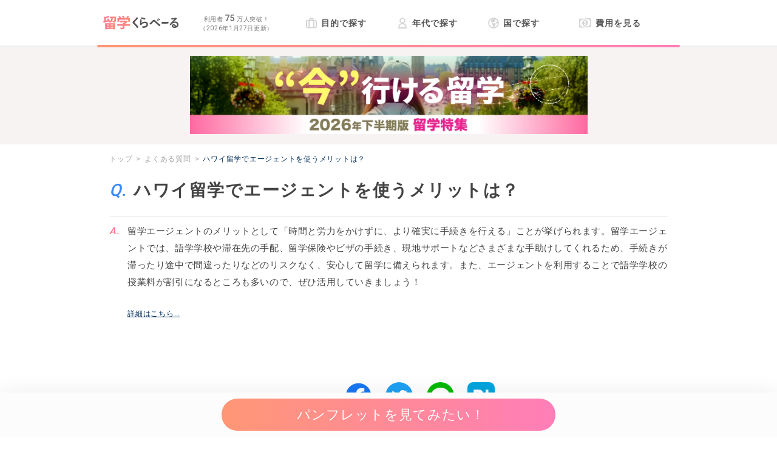

--- FILE ---
content_type: text/html; charset=utf-8
request_url: https://ryugaku.kuraveil.jp/faqs/199
body_size: 7620
content:
<!DOCTYPE html><html><head><meta content="width=device-width, initial-scale=1.0" name="viewport" /><meta name="csrf-param" content="authenticity_token" />
<meta name="csrf-token" content="Dc_0uvtd6GZyANIKM8tCRdO8ExYMoBHPNb3cWqKWv3n9xwYIwiHKsIuypjIdKBGdf2RvVTEFzyUzQPaoVLXD3A" /><meta charset="utf-8">
<title>【FAQ】 ハワイ留学でエージェントを使うメリットは？ | 留学くらべーる</title>
<meta name="description" content="留学エージェントのメリットとして「時間と労力をかけずに、より確実に手続きを行える」ことが挙げられます。留学エージェントでは、語学学校や滞在先の手配、留学保険やビザの手続き、現地サポートなどさまざまな手助けしてくれるため、手続きが滞ったり途中で間違ったりなどのリスクなく、安心して留学に備えられます。また、エージェントを利用することで語学学校の授業料が割引になるところも多いので、ぜひ活用していきましょう！">
<link rel="canonical" href="https://ryugaku.kuraveil.jp/faqs/199">
<meta property="og:title" content="【FAQ】 ハワイ留学でエージェントを使うメリットは？ | 留学くらべーる">
<meta property="og:description" content="留学エージェントのメリットとして「時間と労力をかけずに、より確実に手続きを行える」ことが挙げられます。留学エージェントでは、語学学校や滞在先の手配、留学保険やビザの手続き、現地サポートなどさまざまな手助けしてくれるため、手続きが滞ったり途中で間違ったりなどのリスクなく、安心して留学に備えられます。また、エージェントを利用することで語学学校の授業料が割引になるところも多いので、ぜひ活用していきましょう！">
<meta property="og:url" content="https://ryugaku.kuraveil.jp/faqs/199">
<meta property="og:image" content="https://ryugaku.kuraveil.jp/assets/ogp/top-0cd2958c9448fe56ac34c562cbfb807a9313130f8237ef6fbd8c48f626843e0c.png">
<meta name="twitter:card" content="summary_large_image">
<meta name="twitter:site" content="@ryugaku_debut"><link rel="icon" type="image/x-icon" href="/assets/favicon_kura-275ff6c837016d1a3ac0213c4fe2ee2ee576e7d3d2714ca7a9dfdf6b8d7449d6.ico" /><link crossorigin="anonymous" href="https://use.fontawesome.com/releases/v5.2.0/css/all.css" integrity="sha384-hWVjflwFxL6sNzntih27bfxkr27PmbbK/iSvJ+a4+0owXq79v+lsFkW54bOGbiDQ" rel="stylesheet" /><link rel="stylesheet" href="/assets/media-734fda1b2a49e370c3a8dd776143b4196f4607e54a3c4fa53a2afe30ef204b76.css" media="all" /><link rel="stylesheet" href="/assets/media/faq/show-abd127a8620053f11369bd767a86c968eda71ddd1af609e73e49548b1235519b.css" media="all" /><script src="/packs/media-9b7ce6a12e48a25be42e.js" defer="defer"></script>
<script src="/packs/images/lazyload-2bf86f93c816926ba3ac.js" defer="defer"></script><script src="/packs/floating_banner-b8d1f6e977942556fecd.js" defer="defer"></script><script src="/packs/detachment_prevention_banner-1299250496a932e2a3c2.js" defer="defer"></script><!-- Google Tag Manager -->
<script>(function(w,d,s,l,i){w[l]=w[l]||[];w[l].push({'gtm.start':
new Date().getTime(),event:'gtm.js'});var f=d.getElementsByTagName(s)[0],
j=d.createElement(s),dl=l!='dataLayer'?'&l='+l:'';j.async=true;j.src=
'https://www.googletagmanager.com/gtm.js?id='+i+dl;f.parentNode.insertBefore(j,f);
})(window,document,'script','dataLayer','GTM-PBSJWX');</script>
<!-- End Google Tag Manager -->
</head><body><!-- Google Tag Manager (noscript) -->
<noscript><iframe src="https://www.googletagmanager.com/ns.html?id=GTM-PBSJWX"
height="0" width="0" style="display:none;visibility:hidden"></iframe></noscript>
<!-- End Google Tag Manager (noscript) -->

<!-- Yahoo Tag Manager -->
<script type="text/javascript">
  (function () {
    var tagjs = document.createElement("script");
    var s = document.getElementsByTagName("script")[0];
    tagjs.async = true;
    tagjs.src = "//s.yjtag.jp/tag.js#site=WxjSIFA";
    s.parentNode.insertBefore(tagjs, s);
  }());
</script>
<noscript>
  <iframe src="//b.yjtag.jp/iframe?c=WxjSIFA" width="1" height="1" frameborder="0" scrolling="no" marginheight="0" marginwidth="0"></iframe>
</noscript>
<!-- Yahoo Tag Manager -->

<!-- A8 アフィリエイト -->
<script src="//statics.a8.net/a8sales/a8sales.js"></script>
<!-- A8 アフィリエイト -->
<script src="/packs/header/toggle_menu-2f418863f5a3be8457af.js"></script><header><div class="box js-roof-box"><div class="info js-roof-info"><a href="/"><div class="logo"><img alt="初めてでも大丈夫！留学くらべーる" width="247" height="45" src="/assets/layouts/header/logo-2d1f23cded566ad12e1fa0959c53f310486098d22f54bda3761429c4a7a3932a.svg" /></div></a><div class="counter"><p>利用者 <strong class="num">75</strong> 万人突破！</p><p class="date">（2026年1月27日更新）</p></div><div class="menu-opener js-menu-opener gtm-menu-opener mobile-only"><div class="icon icon-bars"></div></div></div><nav class="toggle-menu js-toggle-menu gtm-toggle-menu"><ul class="menu"><li class="menu-list-item"><a class="link" href="/purposes"><svg xmlns="http://www.w3.org/2000/svg" height="18" viewBox="0 0 17 16" width="18" class="icon icon-bag"><g fill="none" fill-rule="evenodd"><rect height="11.2" rx="2" stroke="currentColor" stroke-width="1.8" width="15.2" x=".9" y="3.9"></rect><rect height="2.5" rx="1" stroke="currentColor" stroke-width="1.5" width="5.5" x="5.75" y=".75"></rect><g fill="currentColor"><path d="M4 4h2v11H4zm7 0h2v11h-2z"></path></g></g></svg>
目的で探す</a></li><li class="menu-list-item"><a class="link" href="/ages"><svg xmlns="http://www.w3.org/2000/svg" height="18" viewBox="0 0 14 18" width="18" class="icon icon-user"><g fill="none" fill-rule="evenodd" stroke="currentColor" stroke-width="1.8"><path d="M1 17h12c0-4.667-2-7-6-7s-6 2.333-6 7zm2.605-9.894c1.561 2.525 5.229 2.525 6.79 0C12.044 4.44 10.13 1 7 1 3.87 1 1.957 4.44 3.605 7.106"></path></g></svg>
年代で探す</a></li><li class="menu-list-item"><a class="link" href="/countries"><svg xmlns="http://www.w3.org/2000/svg" height="18" width="18" class="icon icon-earth"><g fill="none" fill-rule="evenodd"><circle cx="9" cy="9" r="8" stroke="currentColor" stroke-width="1.8"></circle><g fill="currentColor"><path d="M8.35 1.464C5.776 3.352 4.685 4.994 5.078 6.39c.392 1.396.925 2.167 1.597 2.312L8.35 7.238c.981.014 1.844-.174 2.589-.566.745-.393 1.181-1.599 1.309-3.619-1.524-.756-2.479-1.423-2.866-2-.387-.576-.054-.594 1-.053zM7.411 9c-.548 1.384-.548 2.337 0 2.86.549.522 1.08 2.26 1.597 5.214 2.273-2.806 3.41-5.065 3.41-6.774s-1.07-1.978-3.209-.803zm7.518-4c-.034 1.565-.395 2.348-1.083 2.348s-.956.662-.805 1.985l.923.457 2.362-.457z"></path></g></g></svg>
国で探す</a></li><li class="menu-list-item"><a class="link" href="/cost"><svg xmlns="http://www.w3.org/2000/svg" viewBox="1 -1 18 18" height="18" width="20" class="icon icon-money"><path d="M1 1.43C6.87 2.37 12.75.09 18.62 1a.24.24 0 0 1 .19.22v12.87a.15.15 0 0 1-.19.15c-5.87-1-11.75 1.33-17.63.39a.23.23 0 0 1-.18-.22V1.58A.15.15 0 0 1 1 1.43z" fill="none" stroke="currentColor" stroke-miterlimit="10" stroke-width="1.61"></path><path d="M15.79 1.61A2.44 2.44 0 0 0 18 4V1.75a20.49 20.49 0 0 0-2.21-.14zM18 11.14a2 2 0 0 0-2.21 2.06 20.51 20.51 0 0 1 2.21.15zM1.6 4.52a2 2 0 0 0 2.21-2.06 20.51 20.51 0 0 1-2.21-.15zm0 7.18v2.21a20.49 20.49 0 0 0 2.21.14A2.44 2.44 0 0 0 1.6 11.7zm12.94-4.28a5.34 5.34 0 0 1-4.73 5.14 4.2 4.2 0 0 1-4.73-4.31 5.34 5.34 0 0 1 4.73-5.14 4.21 4.21 0 0 1 4.73 4.31zm-2.79 1.4c0-.74-.41-1.28-1.4-1.59-.75-.25-1-.38-1-.71s.26-.58.8-.64a2.43 2.43 0 0 1 1.09.12l.27-1.14a3.11 3.11 0 0 0-1.35-.12v-.42a.1.1 0 0 0-.16-.11h-.42a.13.13 0 0 0-.12.13v.42a.09.09 0 0 0 0 .08A2 2 0 0 0 7.93 6.8c0 .7.51 1.24 1.48 1.56.64.2.92.37.92.73s-.29.63-.88.7a3.23 3.23 0 0 1-1.34-.16l-.24 1.16a3.53 3.53 0 0 0 1.53.14h.09v.44a.1.1 0 0 0 .12.11l.42-.05a.14.14 0 0 0 .11-.13v-.42a.09.09 0 0 0 0-.08 2.08 2.08 0 0 0 1.61-1.98z" fill="currentColor"></path></svg>
費用を見る</a></li></ul><div class="mobile-only"><ul class="text-links"><li class="list"><a class="link icon icon-search" href="/programs">留学プログラム</a></li><li class="list"><a class="link icon icon-suitcase-rolling" href="/working-holiday">ワーキングホリデー</a></li><li class="list"><a class="link icon icon-building" href="/articles/729">留学エージェントの選び方</a></li><li class="list"><a class="link icon icon-book-open" href="/articles">新着記事一覧</a></li><li class="list"><a class="link icon icon-comments" href="/experiences">体験談一覧</a></li><li class="list"><a class="link link-about" href="/about"><svg xmlns="http://www.w3.org/2000/svg" height="15" viewBox="0 0 25 25" width="15" class="icon icon-plane"><g fill="#fff"><path d="M5 13.52a1.11 1.11 0 0 0 1-.28l3.75-4a.6.6 0 0 0 0-.88l-7-6.46a.58.58 0 0 1 0-.87l.72-.79a1 1 0 0 1 1-.16l9.34 4.54a1 1 0 0 0 1-.16S20.26-.68 21.46.52 17.53 7.1 17.53 7.1a1 1 0 0 0-.17 1l4.55 9.35a1 1 0 0 1-.17 1l-.76.79a.58.58 0 0 1-.87 0l-6.46-7a.6.6 0 0 0-.88 0L8.75 16a1.08 1.08 0 0 0-.27 1l1.1 3.41a1.18 1.18 0 0 1-.24 1.07l-.28.29a.52.52 0 0 1-.82 0l-3.08-4a5.35 5.35 0 0 0-.89-.89l-4-3.08a.53.53 0 0 1 0-.83l.29-.27a1.18 1.18 0 0 1 1.07-.24z"></path><path d="M7.19 1.45c-.6.61-.94 1.29-.64 1.59s1 0 1.58-.63S9 1.17 8.72.86s-.93-.01-1.53.59zm2.37 1.08c-.6.6-.94 1.29-.64 1.59s1 0 1.58-.63.9-1.25.6-1.55-.94-.01-1.54.59zm11.05 12.35c-.6.6-1.29.94-1.59.64s0-1 .63-1.58 1.25-.9 1.55-.6.01.94-.59 1.54zm-1.08-2.37c-.6.6-1.29.94-1.59.64s0-1 .63-1.58 1.25-.9 1.55-.6.01.93-.59 1.54z"></path></g></svg>
留学くらべーるとは</a></li></ul><ul class="image-links"><li class="list"><a href="/articles/1755"><img data-src="/assets/layouts/header/banner_summary-3d6f439678ada199111b9e1a4f8e0e9c096683d7d5d163224ede6a64d799777d.webp" class="image lozad" src="/assets/no_image-e94727f1ba7f4e60655d522099e7c55d4a7340664736c9ac5d1074750860be08.png" /></a></li><li class="list"><a href="/articles/1623"><img data-src="/assets/layouts/header/banner_spring-d4efc4cab60913a22e1c32461004d24cb9fa9c4519306cd2f2d3b1b94900c7af.jpg" class="image lozad" src="/assets/no_image-e94727f1ba7f4e60655d522099e7c55d4a7340664736c9ac5d1074750860be08.png" /></a></li></ul></div></nav></div></header><aside class="header-banner"><a class="link" href="/articles/1755"><img class="image lozad" alt="「今」行ける留学 2026年下半期版 留学特集" width="655" height="129" src="/assets/layouts/header/banner_summary-3d6f439678ada199111b9e1a4f8e0e9c096683d7d5d163224ede6a64d799777d.webp" /></a></aside><div class="dp-modal-wrap"><div class="banner"><img class="dp-modal-close" alt="閉じる" width="80" height="80" loading="lazy" src="/assets/banner/close-07335f42eaf41116e15e73a87fb3ffac218e44cca33390304a3d9ec9fe229a40.png" /><a href="https://lin.ee/Xkq1EJs"><img class="banner-img" alt="費用を抑えて海外留学を実現する方法" loading="lazy" src="/assets/banner/ryugaku-d73ae28ab2225acce291ba6c4c14299e5024d226285ea9d2aeb71db471fbcea2.png" /></a></div><div class="dp-modal-layer"></div></div><main><div class="main-wrapper"><div class="content"><ol class="breadcrumb" itemscope="" itemtype="http://schema.org/BreadcrumbList"><li itemprop="itemListElement" itemscope="" itemtype="http://schema.org/ListItem"><a itemprop="item" href="/"><span itemprop="name">トップ</span></a><meta content="1" itemprop="position" /></li><li itemprop="itemListElement" itemscope="" itemtype="http://schema.org/ListItem"><a itemprop="item" href="/faqs"><span itemprop="name">よくある質問</span></a><meta content="2" itemprop="position" /></li><li itemprop="itemListElement" itemscope="" itemtype="http://schema.org/ListItem"><a class="active" itemprop="item" href=""><span class="active" itemprop="name">ハワイ留学でエージェントを使うメリットは？</span></a><meta content="3" itemprop="position" /></li></ol><article><div class="faq"><div class="question"><i class="icon-question"></i><h1 class="header-title">ハワイ留学でエージェントを使うメリットは？</h1></div><div class="answer"><i class="icon-answer"></i><div class="body"><p class="explanation">留学エージェントのメリットとして「時間と労力をかけずに、より確実に手続きを行える」ことが挙げられます。留学エージェントでは、語学学校や滞在先の手配、留学保険やビザの手続き、現地サポートなどさまざまな手助けしてくれるため、手続きが滞ったり途中で間違ったりなどのリスクなく、安心して留学に備えられます。また、エージェントを利用することで語学学校の授業料が割引になるところも多いので、ぜひ活用していきましょう！</p><div class="detail"><a class="more" href="/articles/1730">詳細はこちら…</a></div></div></div></div><div class="share-buttons"><iframe class="facebook-like" src="https://www.facebook.com/plugins/like.php?href=https://ryugaku.kuraveil.jp/faqs/199&amp;layout=button"></iframe><a class="share-button" href="https://www.facebook.com/sharer/sharer.php?u=https://ryugaku.kuraveil.jp/faqs/199" rel="nofollow" target="_blank"><img data-src="/assets/sns_share_button/facebook-ab4117510f5740e07985506a1d81141eaa3b374374cebcee143a0adef21939de.png" class="share-button-img lozad" alt="Facebookでシェア" src="/assets/no_image-e94727f1ba7f4e60655d522099e7c55d4a7340664736c9ac5d1074750860be08.png" /></a><a class="share-button" href="http://twitter.com/share?url=https://ryugaku.kuraveil.jp/faqs/199&amp;text=【FAQ】 ハワイ留学でエージェントを使うメリットは？" rel="nofollow" target="_blank"><img data-src="/assets/sns_share_button/twitter-679bfdbd99ff287bc194e4f7cef9c155058aeff16ec92109c287e73145f55d34.svg" class="share-button-img lozad" alt="Twitterでシェア" src="/assets/no_image-e94727f1ba7f4e60655d522099e7c55d4a7340664736c9ac5d1074750860be08.png" /></a><a class="share-button" href="https://social-plugins.line.me/lineit/share?url=https://ryugaku.kuraveil.jp/faqs/199" rel="nofollow" target="_blank"><img data-src="/assets/sns_share_button/line-d5f54b3ad9b54550ebc9d9d7d90edd966ab35560c451b310c7ed6ba6e9ed27c5.png" class="share-button-img lozad" alt="LINEでシェア" src="/assets/no_image-e94727f1ba7f4e60655d522099e7c55d4a7340664736c9ac5d1074750860be08.png" /></a><a class="share-button" href="http://b.hatena.ne.jp/add?mode=confirm&amp;url=https://ryugaku.kuraveil.jp/faqs/199&amp;title=【FAQ】 ハワイ留学でエージェントを使うメリットは？" rel="nofollow" target="_blank"><img data-src="/assets/sns_share_button/hatena-05f021dd0afcf68ce714ae84b2e45fa19cbd2e7d6335137e934faa6e9b4c48c9.svg" class="share-button-img lozad" alt="はてなブックマークでシェア" src="/assets/no_image-e94727f1ba7f4e60655d522099e7c55d4a7340664736c9ac5d1074750860be08.png" /></a></div><p class="paragraph"><a class="link" href="/faqs">よくある質問一覧に戻る</a></p><div class="read-act-button"><a class="act-button large-act-button" href="/reserve/agents/request"><span class="action free-batch">パンフレットを見てみたい！</span></a></div><section><h2 class="heading-main-contents">ハワイについての質問一覧</h2><div class="faqs"><div class="faq"><div class="question"><i class="icon-question"></i><p><a class="body" href="/faqs/169">ハワイ留学中にアルバイトはできる？</a></p></div></div><div class="faq"><div class="question"><i class="icon-question"></i><p><a class="body" href="/faqs/170">ハワイ留学をする日本人は多いの？</a></p></div></div><div class="faq"><div class="question"><i class="icon-question"></i><p><a class="body" href="/faqs/171">ハワイ留学する際のお金の管理はどうすればいい？</a></p></div></div><div class="faq"><div class="question"><i class="icon-question"></i><p><a class="body" href="/faqs/172">ハワイ留学での滞在方法は何がおすすめ？</a></p></div></div><div class="faq"><div class="question"><i class="icon-question"></i><p><a class="body" href="/faqs/173">ハワイの治安は？</a></p></div></div><div class="faq"><div class="question"><i class="icon-question"></i><p><a class="body" href="/faqs/199">ハワイ留学でエージェントを使うメリットは？</a></p></div></div><div class="faq"><div class="question"><i class="icon-question"></i><p><a class="body" href="/faqs/297">ハワイ留学にはビザが必要？</a></p></div></div><div class="faq"><div class="question"><i class="icon-question"></i><p><a class="body" href="/faqs/324">ハワイ島でホームステイはできる？</a></p></div></div><div class="faq"><div class="question"><i class="icon-question"></i><p><a class="body" href="/faqs/325">ハワイ島の交通事情は？</a></p></div></div><div class="faq"><div class="question"><i class="icon-question"></i><p><a class="body" href="/faqs/349">オアフ島の留学費用を抑えるにはどうしたらいい？</a></p></div></div><div class="faq"><div class="question"><i class="icon-question"></i><p><a class="body" href="/faqs/353">マウイ島での交通手段は？</a></p></div></div><div class="faq"><div class="question"><i class="icon-question"></i><p><a class="body" href="/faqs/354">マウイで大学留学はできる？</a></p></div></div></div></section></article><aside><div class="floating-banner js-floating-banner"><a id="float-act-button" class="act-button" href="/reserve/agents/request"><span class="action">パンフレットを見てみたい！</span></a></div></aside></div></div></main><aside><div class="footer-contents"><link rel="stylesheet" href="/assets/media/article/_about_contents-30a3ff8665e541f5cd9b157d96dfac09039695eaf1b7b908d1dc653751aa9158.css" media="all" /><section class="ryugaku-about-contents"><div class="request-steps"><h2 class="heading-main-contents">資料請求の流れ</h2><ul class="request-step"><li class="items"><img data-src="/assets/about_contents/lady_01-1544ac7d07e380328234a1c50bbfe4ca2b2e575cf6ac54394a7e8332f8722fbc.png" class="image lozad" src="/assets/no_image-e94727f1ba7f4e60655d522099e7c55d4a7340664736c9ac5d1074750860be08.png" /><img data-src="/assets/about_contents/step_parts_1-0c89bfdb30b89f736d95da5b48c97aca1f6926b97ddcf61f7756c42789833304.svg" alt="STEP1" class="step-img lozad" src="/assets/no_image-e94727f1ba7f4e60655d522099e7c55d4a7340664736c9ac5d1074750860be08.png" /><span class="line"></span><p class="paragraph">条件を選んで、<br />パンフレット申し込み</p></li><li class="items"><img data-src="/assets/about_contents/lady_02-54ecb2e2cd4fa2f7e65b4531793102c42e0041206bf6ea35b08e983b1d9ede42.png" class="image lozad" src="/assets/no_image-e94727f1ba7f4e60655d522099e7c55d4a7340664736c9ac5d1074750860be08.png" /><img data-src="/assets/about_contents/step_parts_2-ea6d46ac295d099884e13742f412c17908a1641679ee8375b55d6062de3a7f23.svg" alt="STEP2" class="step-img lozad" src="/assets/no_image-e94727f1ba7f4e60655d522099e7c55d4a7340664736c9ac5d1074750860be08.png" /><span class="line"></span><p class="paragraph">各社から<br />パンフレットが届く</p></li><li class="items"><img data-src="/assets/about_contents/lady_03-613d7c2797d9f4cf8158fdd093033d2bec7bb1acccc8d3b5c763cb085351e476.png" class="image lozad" src="/assets/no_image-e94727f1ba7f4e60655d522099e7c55d4a7340664736c9ac5d1074750860be08.png" /><img data-src="/assets/about_contents/step_parts_3-c3d81cacb8b9c85e3c038cc1b2a57e2f594e46610e196e8d1e574aa7aeac3980.svg" alt="STEP3" class="step-img lozad" src="/assets/no_image-e94727f1ba7f4e60655d522099e7c55d4a7340664736c9ac5d1074750860be08.png" /><span class="line"></span><p class="paragraph">留学エージェントを比較する</p></li></ul><div class="sp-only"><a class="act-button large-act-button" href="/reserve/agents/request"><span class="action free-batch">パンフレットを見てみたい！</span></a></div><div class="pc-only"><a class="act-button large-act-button" href="/reserve/agents/request"><span class="action free-batch">パンフレットを見てみたい！</span></a></div><h2 class="heading-sub-contents">留学くらべーるとは</h2><p class="paragraph about-text">「留学の実現に向けた、はじめの一歩のお手伝い」をコンセプトに、留学を手助けするための情報提供やパンフレットの手配（無料）を行っています。</p><a class="and-more-link" href="/about"><span class="text">詳細を見る<i class="fas fa-arrow-circle-right right-arrow-icon"></i></span></a></div></section><section class="ryugaku-useful-contents"><span class="accent-text pick-up">Pick up</span><h2 class="title">留学お役立ちコンテンツ</h2><ul class="lists"><li class="list"><a class="link icon-agent" href="/articles/729">留学エージェントの選び方</a></li><li class="list"><a class="link icon-experience" href="/experiences">留学体験談</a></li><li class="list"><a class="link icon-question" href="/faqs">よくある質問</a></li><li class="list"><a class="link icon-recommend" href="/articles/1623">おすすめ格安留学</a></li></ul></section></div></aside><footer><div class="line-wrap"><div class="line-banner"><a class="button line-gtm-footer-button" href="https://lin.ee/PgkDw4H" rel="noopener" target="_blank"><img data-src="/assets/line_modal/button-faf3a5b0232e4515f5c4b91225ab985faa6813ee78d0123a560def12ebe56597.png" class="button-img lozad" alt="Line友だち追加" src="/assets/no_image-e94727f1ba7f4e60655d522099e7c55d4a7340664736c9ac5d1074750860be08.png" /></a></div></div><div class="menu"><div class="box"><p class="headline">留学を探そう</p><ul class="search-links"><li><a class="link" href="/purposes">留学の目的から探す</a></li><li><a class="link" href="/countries">留学する国から探す</a></li><li><a class="link" href="/programs">留学プログラムを探す</a></li><li><a class="link" href="/cost">留学の費用を調べる</a></li><li><a class="link" href="/working-holiday">ワーキングホリデー</a></li><li><a class="link" href="/articles">留学記事一覧</a></li></ul></div><div class="box"><div class="footer-links"><ul><li><a class="link" href="/">留学くらべーるTOP</a></li><li><a class="link" href="/sitemap">サイトマップ</a></li><li><a class="link" rel="noopener" target="_blank" href="/rules">利用規約</a></li></ul><ul><li><a rel="noopener" target="_blank" class="link" href="/privacy_policy">個人情報の取扱について</a></li><li><a class="link" href="https://forms.gle/RediMm5QfN3T2mHN6">お問い合わせ</a></li><li><a class="link" href="https://docs.google.com/forms/d/e/1FAIpQLSebB9bx2Im88lYK5mrYaxYi_DhF36L9B-SuTEVfF2DGK_38yA/viewform">広告掲載お問い合わせ</a></li><li><a target="_blank" rel="noopener" class="link" href="https://zigexn.co.jp/about/company">運営会社</a></li></ul></div></div><div class="box"><div class="about"><div class="credit"><div class="privacy"><a rel="noopener" target="_blank" class="link" href="https://privacymark.jp/"><img data-src="/assets/layouts/footer/17000569_200_JP-09e6ea2b277d7adac13b76a786d5e6cf3c1c36e2dcf596f5fb11229970c8753f.png" alt="プライバシーマーク" class="logo-img lozad" src="/assets/no_image-e94727f1ba7f4e60655d522099e7c55d4a7340664736c9ac5d1074750860be08.png" /></a></div><div class="jaos"><img data-src="/assets/layouts/footer/JAOS_logo-15ba8e72206f577490e8605d7737339b3b26acc2731fbb2ebfec0ede894b202a.svg" alt="一般社団法人海外留学協議会(JAOS)賛助会員" class="logo-img lozad" src="/assets/no_image-e94727f1ba7f4e60655d522099e7c55d4a7340664736c9ac5d1074750860be08.png" /><p class="credit-text">「留学くらべーる」は一般社団法人海外留学協議会（JAOS）の賛助会員です。</p></div></div><div class="sns-links"><a class="sns-icon" href="https://twitter.com/ryugaku_debut" rel="noopener" target="_blank"><img data-src="/assets/sns_share_button/twitter-679bfdbd99ff287bc194e4f7cef9c155058aeff16ec92109c287e73145f55d34.svg" class="sns-image lozad" alt="Twitter" src="/assets/no_image-e94727f1ba7f4e60655d522099e7c55d4a7340664736c9ac5d1074750860be08.png" /></a><a class="sns-icon" href="https://www.facebook.com/ryugaku.debut/" rel="noopener" target="_blank"><img data-src="/assets/sns_share_button/facebook-ab4117510f5740e07985506a1d81141eaa3b374374cebcee143a0adef21939de.png" class="sns-image lozad" alt="Facebook" src="/assets/no_image-e94727f1ba7f4e60655d522099e7c55d4a7340664736c9ac5d1074750860be08.png" /></a><a class="sns-icon" href="https://www.instagram.com/ryugaku_debut_kuraveil/" rel="noopener" target="_blank"><img data-src="/assets/sns_share_button/instagram-a1c4b399ae5a29c614b6e47afcf94311e3504efa6bdb816837d7281f4772b50c.png" class="sns-image lozad" alt="Instagram" src="/assets/no_image-e94727f1ba7f4e60655d522099e7c55d4a7340664736c9ac5d1074750860be08.png" /></a></div></div></div></div><small class="copyright js-copyright">&copy; ZIGExN Co., Ltd. All Rights Reserved.</small></footer></body></html>

--- FILE ---
content_type: text/css
request_url: https://ryugaku.kuraveil.jp/assets/media/faq/show-abd127a8620053f11369bd767a86c968eda71ddd1af609e73e49548b1235519b.css
body_size: 580
content:
.summary{padding-bottom:30px}@media screen and (min-width: 769px){.faqs{display:flex;flex-wrap:wrap;justify-content:space-between;margin-bottom:0}.faqs .faq{flex-basis:45%;margin-bottom:0}.faqs .faq .question .body{text-decoration:none}}@media screen and (min-width: 769px){.faq{padding-bottom:30px}}@media screen and (max-width: 768px){.faq{padding-bottom:20px}}.faq .question .icon-question{padding-right:10px;vertical-align:baseline}@media screen and (min-width: 769px){.faq .question .icon-question::before{font-size:2.8rem}}@media screen and (max-width: 768px){.faq .question .icon-question::before{font-size:2.1rem}}.paragraph .link{color:#002d57}


--- FILE ---
content_type: application/javascript
request_url: https://in.treasuredata.com/js/v3/global_id?callback=TreasureJSONPCallback1
body_size: 124
content:
typeof TreasureJSONPCallback1 === 'function' && TreasureJSONPCallback1({"global_id":"453ae205-40f2-4ede-a65a-2870b75d8073"});

--- FILE ---
content_type: image/svg+xml
request_url: https://ryugaku.kuraveil.jp/assets/about_contents/step_arrow-4a8d525a745a1a7b4f39eddeb9ee2e6a8c26b5f0a972af8261a14617e72965e7.svg
body_size: 118
content:
<svg height="10" viewBox="0 0 10 10" width="10" xmlns="http://www.w3.org/2000/svg"><path d="m148 125 5 10h-10z" fill="#ff758c" fill-rule="evenodd" transform="matrix(-1 0 0 -1 153 135)"/></svg>

--- FILE ---
content_type: image/svg+xml
request_url: https://ryugaku.kuraveil.jp/assets/useful_contents/icon_recommend-4f6f94e52c004c2c5a96af2f03300948df1bea641f8a57d34383a465000c9e90.svg
body_size: 15748
content:
<svg height="31" width="32" xmlns="http://www.w3.org/2000/svg" xmlns:xlink="http://www.w3.org/1999/xlink"><image fill="none" height="30.919" transform="translate(-19 -275)" width="32" x="19" xlink:href="[data-uri]" y="275"/></svg>